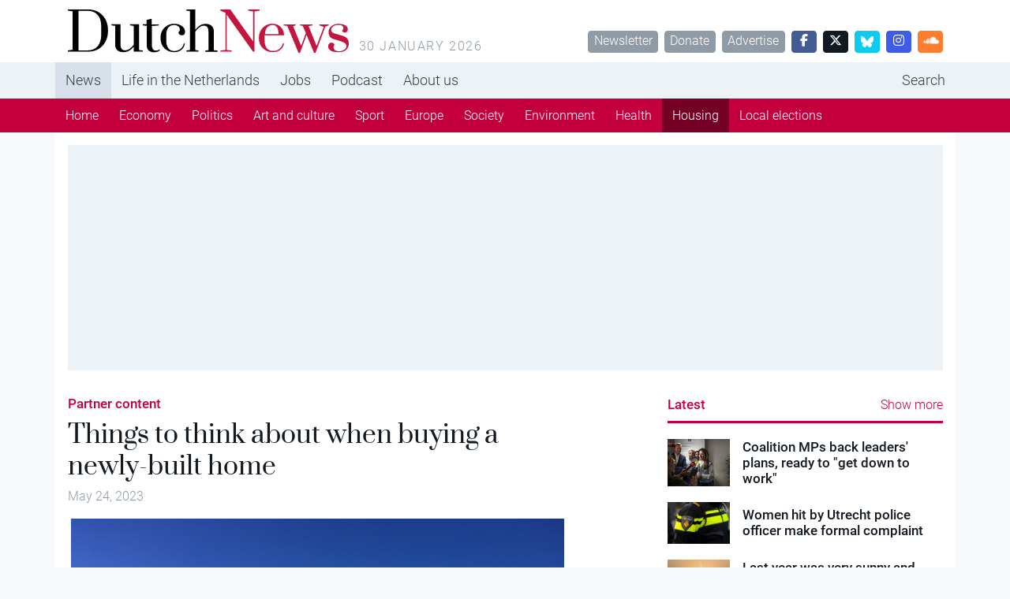

--- FILE ---
content_type: text/plain; charset=utf-8
request_url: https://events.getsitectrl.com/api/v1/events
body_size: 558
content:
{"id":"6703399c73900998","user_id":"6703399c7465ccb6","time":1769742954958,"token":"1769742954.47494c4563bad579bdeadbc0533617d0.bbe495fd46b18c8cf88a152cdf574789","geo":{"ip":"18.117.245.60","geopath":"147015:147763:220321:","geoname_id":4509177,"longitude":-83.0061,"latitude":39.9625,"postal_code":"43215","city":"Columbus","region":"Ohio","state_code":"OH","country":"United States","country_code":"US","timezone":"America/New_York"},"ua":{"platform":"Desktop","os":"Mac OS","os_family":"Mac OS X","os_version":"10.15.7","browser":"Other","browser_family":"ClaudeBot","browser_version":"1.0","device":"Spider","device_brand":"Spider","device_model":"Desktop"},"utm":{}}